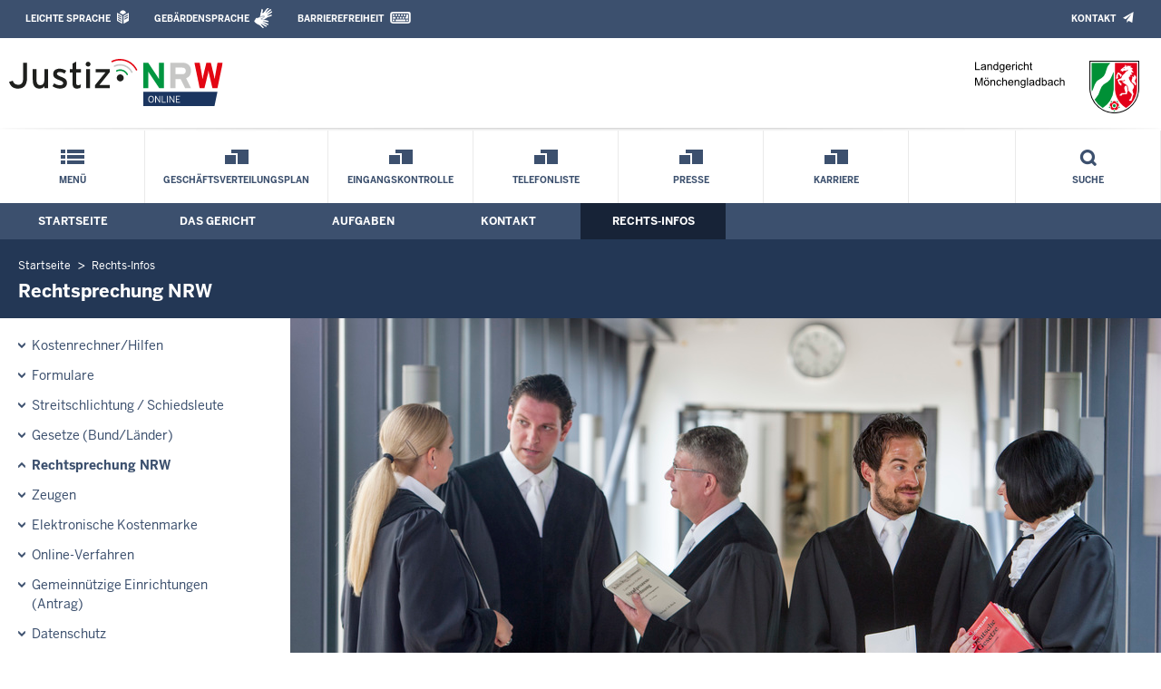

--- FILE ---
content_type: text/html; charset=UTF-8
request_url: https://www.lg-moenchengladbach.nrw.de/infos/Rechtsprechung_NRWE_DB/index.php
body_size: 7164
content:
<!DOCTYPE html><!--[if IE 6]><![endif]-->








































<html lang="de">
<head><meta name="generator" content="Infopark CMS Fiona; 7.0.2; 53616c7465645f5fb14a315e7e8b33048d3c428086aedb09">
<!--UdmComment-->

<meta charset="utf-8">
<meta http-equiv="X-UA-Compatible" content="IE=edge">
<meta name="viewport" content="width=device-width, initial-scale=1">
<!--/UdmComment-->

<title>
Landgericht Mönchengladbach:
Rechtsprechung NRW
</title>
<link href="../../../layout_rwd/images/system_bilder/favicon.ico" type="image/x-icon" rel="shortcut icon" title="favicon">
<!--UdmComment-->

<meta name="robots" content="index,follow">





<meta name="Copyright" content="Landgericht Mönchengladbach">
<meta name="Keywords" content="">	
<meta name="Description" content="Behördeninternet: Landgericht Mönchengladbach">	




<link rel="stylesheet" href="../../../layout_rwd/yaml/core/base.css" media="all"> 
<link rel="stylesheet" href="../../../layout_rwd/css/screen-PAGE-layout_customized.css" media="screen"> 



<link rel="stylesheet" href="../../../layout_rwd/css/lightbox2-2_11_1.css" media="screen"> 
<link rel="stylesheet" href="../../../layout_rwd/css/justiz_rwd.css" media="screen"> 
<link rel="stylesheet" href="../../../layout_rwd/css/justiz_startseite_rwd.css" media="screen"> 
<link rel="stylesheet" href="../../../layout_rwd/css/justiz_inhaltsbereich_rwd.css" media="screen">

<link rel="stylesheet" href="../../../layout_rwd/css/socialshareprivacyGeneral_rwd.css" media="screen" title="Socialshareprivacy (obere generelle (De-)Aktivierung)"> 


<link rel="stylesheet" href="../../../layout_rwd/css/socialshareprivacyIndividual_rwd.css" media="screen" title="Socialshareprivacy (obere generelle (De-)Aktivierung)"> 

<link rel="stylesheet" type="text/css" href="../../../layout_rwd/css/ag_hweb_add.css" media="screen">
<link rel="stylesheet" type="text/css" href="../../../layout_rwd/css/ag_hweb_sitzungstermine.css" media="screen">
<link rel="stylesheet" type="text/css" href="../../../layout_rwd/css/ag_hweb_streitschlichtung.css" media="screen">


















		





<link rel="stylesheet" type="text/css" href="../../../layout_rwd/css/justiz_print_rwd.css" media="print" title="Print">







<script type="text/javascript">
var HWEB_BEHOERDE= 'lg-moenchengladbach__neu';
</script>

<script type="text/javascript">
var HWEB_LANGUAGE = 'de';
var HWEB_SEARCHSTRING = 'Suchbegriff';
var HWEB_AKTENZEICHEN = 'Aktenzeichen';
</script>

<script type="text/javascript">
var HWEB_IS_STARTPAGE = false;
</script>

<script type="text/javascript">
var HWEB_IS_LIVESERVER = true;
var HWEB_IS_PREVIEWSERVER = false;
var HWEB_SHOW_VIEWPORT_TOOLS = false;
</script>

<script type="text/javascript" src="../../../layout_rwd/js/jquery/jquery.js"></script>


<link rel="stylesheet" href="../../../layout_rwd/js/jquery/swiper/swiper-css.css">
<link rel="stylesheet" href="../../../layout_rwd/css/swiper_customized_rwd.css">
<script type="text/javascript" src="../../../layout_rwd/js/jquery/swiper/swiper-js.js"></script>

<script type="text/javascript"></script>

<link rel="stylesheet" href="../../../layout_rwd/js/jquery/videoplayer/css/player.css" media="screen">
<script type="text/javascript" src="../../../layout_rwd/js/jquery/videoplayer/js/player.js" defer></script>



<script type="text/javascript" src="../../../layout_rwd/js/hwebJSInit.js"></script>
<script type="text/javascript" src="../../../layout_rwd/js/hwebViewportTool.js"></script>
<script type="text/javascript" src="../../../layout_rwd/js/focus-within.js"></script>
<script type="text/javascript" src="../../../layout_rwd/js/YouTubeVideo.js"></script>
<script type="text/javascript" src="../../../layout_rwd/js/VimpVideo.js"></script>

<!--/UdmComment-->
</head>

<body id="body">
<!--UdmComment-->
<h1 class="element-invisible">
Landgericht Mönchengladbach:&nbsp;
Rechtsprechung NRW
</h1>
<div id="skip-link">
<a class="element-invisible element-focusable" href="#hauptbildDatumUndUeberschrift">Direkt zum Inhalt</a>
</div>
<!--/UdmComment-->

<div class="ym-wrapper"> 
<div id="top" class="ym-wbox"> 


<header id="header" role="banner">
<!--UdmComment-->
<div class="section clearfix">


<div class="invisiblePosition" id="sprungnavi">
<h2 class="invisiblePosition">Orientierungsbereich (Sprungmarken):</h2>
<ul>
<li><a href="#techMenu">Zur 'Leichten Sprache' (soweit vorhanden), zum Geb&auml;rdensprachenvideo und dem Kontaktformular</a></li>
<li><a href="/suche/suche_rwd.php?search_language=de&qSize=25#mnogoErstesLabel">Zur Volltext-Suche</a></li>
<li><a href="#schnellNavi">Zur Schnellnavigation ausgew&auml;hlter Linkziele</a></li>
<li><a href="#hauptNavi">Zur Hauptnavigation (Haupt-Bereiche)</a></li>
<li><a href="#bereichsnavigation">Zur Navigation innerhalb eines Bereiches</a></li>
<li><a href="#hauptbildDatumUndUeberschrift">Zum aktuellen Inhalt</a></li>
<li><a href="#footer-wrapper">Zum &Uuml;berblick</a></li>
</ul>
</div>


<div class="ym-grid">
<div class="ym-g100">
<div class="ym-gbox" id="techMenuLeiste">
<h2 class="element-invisible">Leichte Sprache, Geb&auml;rdensprachenvideo und Kontaktformular</h2>
<nav id="techMenu" role="navigation">

<p class="techMenu-header-responsive" id="tm_oben"><a name="openCloseTechMenu" id="openCloseTechMenu" onclick="minMaxMenuRespMenu('#openCloseTechMenu','showTechMenuResponsive')">Technisches Menü</a></p>

<div id="showTechMenuResponsive" class="left-9000">


<div id="barrierefreiheit">
<ul class="menu" id="secondary-menu-links1">
<li class="bf_first">
<a id="leichtertext" class="close_sprungnavi leichtesprache" href="/beh_sprachen/beh_sprache_LS/index.php" title="Informationen zum Internetauftritt in Leichter Sprache">Leichte Sprache</a>
</li>
<li class="">
<a id="gebaerdenvideo" class="gebaerdensprache" href="/beh_sprachen/gebaerdenvideo/index.php" title="Informationen zum Internetauftritt in Gebärdensprache">Gebärdensprache</a>
</li>
<li class="bf_last">
<a id="barrierefreiheiterkl" class="barrierefreiheiterkl" href="/beh_barrierefreiheit/index.php" title="Barrierefreiheit dieser Internetseite">Barrierefreiheit</a>
</li>
</ul>
</div>


<div id="kontakt_socialBookmarksSettings">
<ul class="links inline" id="secondary-menu-links2">
<li>
<a class="kontakt" href="/kontakt/index.php" title="Kontakt">Kontakt</a>
</li>
</ul>
</div>


<p class="techMenu-header-responsive" id="tm_unten"><a onclick="closeTechMenu('openCloseTechMenu','showTechMenuResponsive')" onblur="closeTechMenu('openCloseTechMenu','showTechMenuResponsive')">Schliessen</a></p>

</div>
</nav>
</div>
</div>
</div>


<div class="ym-grid" id="logo-leiste">

<div class="ym-g25 ym-gl">
<div class="ym-gbox justizlogobox">
<div id="justizlogo"><p>

<a href="https://www.justiz.nrw"><img src="../../../layout_rwd/images/system_bilder/justizlogo_internet_svg.svg" title="Link zur Startseite des Justizportals Nordrhein-Westfalen" alt="Link zur Startseite des Justizportals Nordrhein-Westfalen"></a>
</p></div>
<div id="megamenu_rwd">
<button onclick="minMaxMenuRespMenu(this,'responsiveMainMenu')" type="button" id="megamenu_rwd-button"></button>
</div>
</div>
</div>

<div class="ym-g75 ym-gr">
<div class="ym-gbox" id="nrwlogo">				
<p><img src="../../beh_layout/beh_images_zentral/beh_logo.png" id="logo" alt="Logo: Landgericht Mönchengladbach"></p>
</div>
</div>	
</div>


<div id="responsiveMainMenu" class="left-9000">

<form class="suchform1" method="get" action="/beh_suche/index.php">
<fieldset class="ohneBorder">
<input name="search_language" value="de" type="hidden">
<input name="qSize" value="25" type="hidden">
<button onfocus="openRespByTab('megamenu_rwd-button','responsiveMainMenu')" class="respsuchsubmitbutton" id="respsb" type="submit" title="Suche starten"></button>
<input id="respsearchstring" size="21" placeholder="Suchbegriff" name="q" onfocus="openRespByTab('megamenu_rwd-button','responsiveMainMenu')">
</fieldset>
</form>	
<nav>
<ul>			
<li>
<a href="../../index.php" class="respLink schnellnavi_homebutton" id="respNaviMenuStartpage">Startseite</a>
</li>
<li>
<a class="respTrigger min_bg_image" id="trigger_WebPortal_Relaunch" onclick="minMaxMenuRespMenu(this, 'resp_lg-moenchengladbach__neu')" data-trigger="resp_lg-moenchengladbach__neu" title="Menü ausklappen"></a>

<a href="index.php" class="respLink schnellnavi_startseite" id="respNaviMenuLandesportal" onfocus="openRespByTab('megamenu_rwd-button','responsiveMainMenu')">Menü</a>
<ul id="resp_lg-moenchengladbach__neu" class="">
<li>
<a class="respTrigger" title="Menu ausklappen" id="trigger_behoerde" onclick="minMaxMenuRespMenu(this, 'resp_behoerde')" data-trigger="resp_behoerde"></a>
<a href="../../behoerde/index.php" onfocus="openRespByTab('trigger_lg-moenchengladbach__neu', 'resp_lg-moenchengladbach__neu')" class="respLink">
Das Gericht
</a>
<ul id="resp_behoerde" class="left-9000">
<li>
<a href="../../behoerde/gerichtsvorstellung/index.php" onfocus="openRespByTab('trigger_behoerde', 'resp_behoerde')" class="respLink">
Gerichtsvorstellung
</a>
</li>
<li>
<a href="../../behoerde/sitzungstermine/index.php" onfocus="openRespByTab('trigger_behoerde', 'resp_behoerde')" class="respLink">
Sitzungstermine
</a>
</li>
<li>
<a href="../../behoerde/presse/index.php" onfocus="openRespByTab('trigger_behoerde', 'resp_behoerde')" class="respLink">
Presse
</a>
</li>
<li>
<a href="../../behoerde/beh_justizauktion/index.php" onfocus="openRespByTab('trigger_behoerde', 'resp_behoerde')" class="respLink">
Justiz-Auktion
</a>
</li>
<li>
<a href="../../behoerde/Karriere/index.php" onfocus="openRespByTab('trigger_behoerde', 'resp_behoerde')" class="respLink">
Karriere und Berufsorientierung
</a>
</li>
<li>
<a href="../../behoerde/behinderte/index.php" onfocus="openRespByTab('trigger_behoerde', 'resp_behoerde')" class="respLink">
Barrierefreiheit
</a>
</li>
<li>
<a href="../../behoerde/Zugangskontrolle/index.php" onfocus="openRespByTab('trigger_behoerde', 'resp_behoerde')" class="respLink">
Zugangskontrolle
</a>
</li>
<li>
<a href="../../behoerde/kantine/index.php" onfocus="openRespByTab('trigger_behoerde', 'resp_behoerde')" class="respLink">
Kantine
</a>
</li>
<li>
<a href="../../behoerde/Sonstiges/index.php" onfocus="openRespByTab('trigger_behoerde', 'resp_behoerde')" class="respLink">
Sonstiges
</a>
</li>
<li>
<a href="../../behoerde/Veranstaltungen/index.php" onfocus="openRespByTab('trigger_behoerde', 'resp_behoerde')" class="respLink">
Veranstaltungen
</a>
</li>
<li>
<a href="../../behoerde/Videoverhandlungen/index.php" onfocus="openRespByTab('trigger_behoerde', 'resp_behoerde')" class="respLink">
Videoverhandlungen
</a>
</li>
</ul>
</li>
<li>
<a class="respTrigger" title="Menu ausklappen" id="trigger_aufgaben" onclick="minMaxMenuRespMenu(this, 'resp_aufgaben')" data-trigger="resp_aufgaben"></a>
<a href="../../aufgaben/index.php" onfocus="openRespByTab('trigger_behoerde', 'resp_behoerde')" class="respLink">
Aufgaben
</a>
<ul id="resp_aufgaben" class="left-9000">
<li>
<a href="../../aufgaben/abteilungen/index.php" onfocus="openRespByTab('trigger_aufgaben', 'resp_aufgaben')" class="respLink">
Abteilungen
</a>
</li>
<li>
<a href="../../aufgaben/asd/index.php" onfocus="openRespByTab('trigger_aufgaben', 'resp_aufgaben')" class="respLink">
Ambulanter Sozialer Dienst
</a>
</li>
<li>
<a href="../../aufgaben/Apostillen-und-Legalisationen/index.php" onfocus="openRespByTab('trigger_aufgaben', 'resp_aufgaben')" class="respLink">
Apostillen und Legalisationen
</a>
</li>
<li>
<a href="../../aufgaben/referendare/index.php" onfocus="openRespByTab('trigger_aufgaben', 'resp_aufgaben')" class="respLink">
Rechtsreferendare
</a>
</li>
<li>
<a href="../../aufgaben/geschaeftsverteilung/index.php" onfocus="openRespByTab('trigger_aufgaben', 'resp_aufgaben')" class="respLink">
Geschäftsverteilung
</a>
</li>
<li>
<a href="../../aufgaben/gerichtsbezirk/index.php" onfocus="openRespByTab('trigger_aufgaben', 'resp_aufgaben')" class="respLink">
Gerichtsbezirk
</a>
</li>
<li>
<a href="../../aufgaben/Geldwaescheverdachtsanzeigen/index.php" onfocus="openRespByTab('trigger_aufgaben', 'resp_aufgaben')" class="respLink">
Hinweisgebersystem für Geldwäscheverdachtsanzeigen
</a>
</li>
</ul>
</li>
<li>
<a class="respTrigger" title="Menu ausklappen" id="trigger_kontakt" onclick="minMaxMenuRespMenu(this, 'resp_kontakt')" data-trigger="resp_kontakt"></a>
<a href="../../kontakt/index.php" onfocus="openRespByTab('trigger_aufgaben', 'resp_aufgaben')" class="respLink">
Kontakt
</a>
<ul id="resp_kontakt" class="left-9000">
<li>
<a href="../../kontakt/de-mail_hinweis/index.php" onfocus="openRespByTab('trigger_kontakt', 'resp_kontakt')" class="respLink">
De-Mail-Hinweis
</a>
</li>
<li>
<a href="../../kontakt/email_hinweis/index.php" onfocus="openRespByTab('trigger_kontakt', 'resp_kontakt')" class="respLink">
E-Mail - Hinweis
</a>
</li>
<li>
<a href="../../kontakt/wegbeschreibung/index.php" onfocus="openRespByTab('trigger_kontakt', 'resp_kontakt')" class="respLink">
Wegbeschreibung
</a>
</li>
<li>
<a href="../../kontakt/pressesprecher/index.php" onfocus="openRespByTab('trigger_kontakt', 'resp_kontakt')" class="respLink">
Pressesprecher
</a>
</li>
<li>
<a href="../../kontakt/telefonliste/index.php" onfocus="openRespByTab('trigger_kontakt', 'resp_kontakt')" class="respLink">
Telefonliste
</a>
</li>
<li>
<a href="../../kontakt/oeffnungszeiten/index.php" onfocus="openRespByTab('trigger_kontakt', 'resp_kontakt')" class="respLink">
Öffnungszeiten
</a>
</li>
<li>
<a href="../../kontakt/briefkasten/index.php" onfocus="openRespByTab('trigger_kontakt', 'resp_kontakt')" class="respLink">
Nachtbriefkasten
</a>
</li>
<li>
<a href="../../kontakt/bankverbindung/index.php" onfocus="openRespByTab('trigger_kontakt', 'resp_kontakt')" class="respLink">
Bankverbindung
</a>
</li>
<li>
<a href="../../kontakt/impressum/index.php" onfocus="openRespByTab('trigger_kontakt', 'resp_kontakt')" class="respLink">
Impressum
</a>
</li>
</ul>
</li>
<li>
<a class="respTrigger" title="Menu ausklappen" id="trigger_infos" onclick="minMaxMenuRespMenu(this, 'resp_infos')" data-trigger="resp_infos"></a>
<a href="../index.php" onfocus="openRespByTab('trigger_kontakt', 'resp_kontakt')" class="respLink">
Rechts-Infos
</a>
<ul id="resp_infos" class="left-9000">
<li>
<a href="../Kostenrechner_Hilfen/index.php" onfocus="openRespByTab('trigger_infos', 'resp_infos')" class="respLink">
Kostenrechner/Hilfen
</a>
</li>
<li>
<a href="../Formulare/index.php" onfocus="openRespByTab('trigger_infos', 'resp_infos')" class="respLink">
Formulare
</a>
</li>
<li>
<a href="../streitschlichtung/index.php" onfocus="openRespByTab('trigger_infos', 'resp_infos')" class="respLink">
Streitschlichtung / Schiedsleute
</a>
</li>
<li>
<a href="../Gesetze_DB/index.php" onfocus="openRespByTab('trigger_infos', 'resp_infos')" class="respLink">
Gesetze des Bundes und der Länder
</a>
</li>
<li>
<a href="index.php" onfocus="openRespByTab('trigger_infos', 'resp_infos')" class="respLink">
Rechtsprechungsdatenbank "NRWE"
</a>
</li>
<li>
<a href="../zeugen/index.php" onfocus="openRespByTab('trigger_infos', 'resp_infos')" class="respLink">
Zeugen
</a>
</li>
<li>
<a href="../e_gerichtskostenmarke/index.php" onfocus="openRespByTab('trigger_infos', 'resp_infos')" class="respLink">
Elektronische Kostenmarke
</a>
</li>
<li>
<a href="../Online_Verfahren/index.php" onfocus="openRespByTab('trigger_infos', 'resp_infos')" class="respLink">
Online-Verfahren
</a>
</li>
<li>
<a href="../Gem_Einrichtungen/index.php" onfocus="openRespByTab('trigger_infos', 'resp_infos')" class="respLink">
Gemeinnützige Einrichtungen – Online-Antrag
</a>
</li>
<li>
<a href="../Datenschutz/index.php" onfocus="openRespByTab('trigger_infos', 'resp_infos')" class="respLink">
Datenschutz
</a>
</li>
<li>
<a href="../Videoverhandlungen-der-Justiz/index.php" onfocus="openRespByTab('trigger_infos', 'resp_infos')" class="respLink">
Videoverhandlungen der Justiz
</a>
</li>
</ul>
</li>
</ul>
</li>







		





		





		





		





		

<li ><a href="/aufgaben/geschaeftsverteilung/index.php" class="respLink schnellnavi_deepLink">Geschäftsverteilungsplan</a> </li><li ><a href="/behoerde/Zugangskontrolle/index.php" class="respLink schnellnavi_deepLink">Eingangskontrolle</a> </li><li ><a href="/kontakt/telefonliste/index.php" class="respLink schnellnavi_deepLink">Telefonliste</a> </li><li ><a href="/behoerde/presse/index.php" class="respLink schnellnavi_deepLink">Presse</a> </li><li ><a href="/behoerde/Karriere/index.php" class="respLink schnellnavi_deepLink">Karriere</a> </li>
</ul>
</nav>
<div id="resp_schliessen">
<p><a id="closeRespMainMenu">Schliessen</a></p>
</div>
</div>

<div class="ym-grid">
<div class="ym-g100">
<div class="ym-gbox" id="nav-header">	
<nav role="navigation" id="nav-all">		

<div id="schnellNavi">						
<h2 class="element-invisible">Schnellnavigation mit Volltext-Suche</h2>
<ul>			








	





	





	





	





	





	

<li ><a href="/index.php" class="schnellnavi_startseite">Menü</a> </li><li ><a href="/aufgaben/geschaeftsverteilung/index.php" class="schnellnavi_deepLink">Geschäftsverteilungsplan</a> </li><li ><a href="/behoerde/Zugangskontrolle/index.php" class="schnellnavi_deepLink">Eingangskontrolle</a> </li><li ><a href="/kontakt/telefonliste/index.php" class="schnellnavi_deepLink">Telefonliste</a> </li><li ><a href="/behoerde/presse/index.php" class="schnellnavi_deepLink">Presse</a> </li><li ><a href="/behoerde/Karriere/index.php" class="schnellnavi_deepLink">Karriere</a> </li>
<li>				
<a href="" id="generalSearchLink" title="Volltextsuche">Suche</a>
<div id="generalSearch" class="left-9000">							 
<div class="schliessen">   
<div class="cross-link">  								  
<a id="close_fulltextSearch_btn">Schliessen</a>								  
</div>
</div>
<div class="outerDiv">   
<div class="innerDiv">
<form class="suchform1" method="get" action="/beh_suche/index.php">
<fieldset class="ohneBorder">											
<input type="hidden" name="search_language" value="de">
<input type="hidden" name="qSize" value="25">

<input id="searchstring" type="text" size="21" placeholder="Suchbegriff" name="q">

<button id="sb" class="suchsubmitbutton"  type="submit"><img src="../../../layout_rwd/images/system_bilder/search-icon.png" alt="Suche starten"></button>
</fieldset>
</form>	
</div>
</div>
</div>
</li>
</ul>
</div>			

<div id="hauptNavi">				
<h2 class="element-invisible">Hauptmenü: Hauptnavigation</h2>
<ul id="karteireiter">
				
				
				
				
				
<li ><a href="/index.php">Startseite</a> </li><li ><a href="/behoerde/index.php">Das Gericht</a> </li><li ><a href="/aufgaben/index.php">Aufgaben</a> </li><li ><a href="/kontakt/index.php">Kontakt</a> </li><li  class="ausgewaehlt"><a href="/infos/index.php">Rechts-Infos</a> </li></ul>
</div>
</nav>
</div>
</div>
</div>

</div>
<!--/UdmComment-->
</header>



<div class="wrap">

<!--UdmComment-->
<nav role="navigation" id="breadcrumb"><div id="pfadBox">
<ul>
















<li><a href="../../index.php" class="closePopUpMenu">Startseite</a></li>







<li><a href="../index.php">Rechts-Infos</a></li>






<li><span class="last">Rechtsprechung NRW</span></li>


</ul>
</div>
</nav>
<!--/UdmComment-->

<div class="ym-grid linearize-level-1">
 

<nav role="navigation" id="bereichsnavigation" class="ym-g25 ym-gl">
<!--UdmComment-->

<ul class="hollyhack">
<li class="first">
<a href="../Kostenrechner_Hilfen/index.php" class="publication">
Kostenrechner/Hilfen
</a>
</li>
<li>
<a href="../Formulare/index.php" class="publication">
Formulare
</a>
</li>
<li>
<a href="../streitschlichtung/index.php" class="publication">
Streitschlichtung / Schiedsleute
</a>
</li>
<li>
<a href="../Gesetze_DB/index.php" class="publication">
Gesetze (Bund/Länder)
</a>
</li>
<li class="selectedPublication">
<a href="index.php">
Rechtsprechung NRW
</a>
</li>
<li>
<a href="../zeugen/index.php" class="publication">
Zeugen
</a>
</li>
<li>
<a href="../e_gerichtskostenmarke/index.php" class="publication">
Elektronische Kostenmarke
</a>
</li>
<li>
<a href="../Online_Verfahren/index.php" class="publication">
Online-Verfahren
</a>
</li>
<li>
<a href="../Gem_Einrichtungen/index.php" class="publication">
Gemeinnützige Einrichtungen<br>(Antrag)
</a>
</li>
<li>
<a href="../Datenschutz/index.php" class="publication">
Datenschutz
</a>
</li>
<li>
<a href="../Videoverhandlungen-der-Justiz/index.php" class="publication">
Videoverhandlungen der Justiz
</a>
</li>
</ul>
<!--/UdmComment-->
</nav>
<div class="ym-g75 ym-gr">


<header id="contentHeader">












<!--UdmComment-->
<div id="headImageContainer">
<div id="headImage">
<span class="bildausschnitt">
<img src="/RespImagesHWebs/zo/standard-bereich_rwd/Rechtsprechung_NRWE_DB/NRWE_thumb_960_400.jpg" alt="Richter im Gespräch" />
</span><div class="hauptbildUntertitelUndQuelle">


Quelle:&nbsp;Justiz NRW
</div>
</div></div>
<!--/UdmComment-->
<div id="hauptbildDatumUndUeberschrift">

<!--UdmComment-->
<h3 id="hauptbildUeberschrift">
Rechtsprechungsdatenbank "NRWE"
</h3>
<!--/UdmComment-->
<div class="subTitle"><p>Hier finden Sie die Entscheidungen der Gerichte in Nordrhein-Westfalen</p></div>

</div>


<div id="hauptbildTeaser"></div>
</header>

<main id="layout-2-spaltig-navi" role="main" class="mainColumnBorderLeft">

<section id="mainSectionArticle">

<article id="mainArticle">
<div class='inhalt identifyPage_35025376'>

<!-- HAUPTINHALT START -->

<div class="articleSeitenrand">
<!--UdmComment-->






<div class="obenUntenBildbox">

</div>
<br style="clear:both;">







<!--/UdmComment-->

<div class="bodyAttrib">
<span id="inhaltStart"></span>




<p>Die Rechtsprechungsdatenbank <abbr title="Rechtsprechungsdatenbank Nordrhein-Westfalen">NRWE</abbr> ist eine in der Regel kostenfreie und f&uuml;r jedermann &uuml;ber das Internet (www.nrwe.de) zug&auml;ngliche Onlinedatenbank, in der alle Entscheidungen nordrhein-westf&auml;lischer Gerichte, an denen ein &ouml;ffentliches Interesse besteht, in anonymisierter Form im Volltext abgerufen werden k&ouml;nnen. Der Abruf und die Nutzung von Entscheidungen, die bereits in der Rechtsprechungsdatenbank <abbr title="Rechtsprechungsdatenbank Nordrhein-Westfalen">NRWE</abbr> enthalten sind, sind kostenfrei. Auf die Art der Nutzung kommt es in diesem Fall nicht an.</p>
<p>Soweit einzelne Entscheidungen redaktionell aufbereitet sind &ndash; <abbr title="zum Beispiel">z. B.</abbr> durch Leits&auml;tze oder Schlagworte&ndash; sind diese redaktionellen Bestandteile <strong>urheberrechtlich</strong> gesch&uuml;tzt.<br /><br /> F&uuml;r die Recherche stehen Ihnen umfangreiche Suchfunktionen zur Verf&uuml;gung, die ausf&uuml;hrlich in der Hilfe (Aufruf &uuml;ber die gleichlautende Schaltfl&auml;che) beschrieben werden. Bitte beachten Sie, dass die Randziffern am rechten Rand des Entscheidungstextes nicht Bestandteil der Originalentscheidung sind. Sie werden automatisiert vergeben, um pr&auml;zise Zitate zu erm&ouml;glichen.</p>
<h5><br />Entscheidungsversand</h5>
<p>Anonymisierte Entscheidungen des <strong>Landgerichts Mönchengladbach</strong> werden grunds&auml;tzlich nicht mehr in Schriftform &uuml;bermittelt, sondern im Falle einer Anforderung in die Rechtsprechungsdatenbank <abbr title="Rechtsprechungsdatenbank Nordrhein-Westfalen">NRWE</abbr> eingestellt. Wenn eine Entscheidung des <strong>Landgerichts Mönchengladbach</strong> noch nicht in der Rechtsprechungsdatenbank <abbr title="Rechtsprechungsdatenbank Nordrhein-Westfalen">NRWE</abbr> ver&ouml;ffentlicht worden ist, k&ouml;nnen Sie die Einstellung in die Datenbank direkt bei der Verfahrenspflegestelle <abbr title="Rechtsprechungsdatenbank Nordrhein-Westfalen">NRWE</abbr> &uuml;ber den eingerichteten <a href="https://www.fms.nrw.de/justiz/action/invoke.do?id=nrwe" title="Formularserver/Entscheidungsanforderung" target="_blank">Formularserver</a>&nbsp;<img src="/layout_rwd/images/externer_Link.gif" alt="externer Link, öffnet neues Browserfenster" /> oder &ndash; per <strong><a href="mailto:nrwe@olg-koeln.nrw.de?subject=Antrag%20auf%20Einstellung%20in%20die%20Rechtsprechungsdatenbank%20NRWE&amp;body=Antrag%20auf%20Einstellung%20in%20die%20Rechtsprechungsdatenbank%20NRWE%0A%0AAnrede%20%28Herr%2FFrau%29%3A%20%0AVollst%C3%A4ndiger%20Name%3A%20%0A%0AAktenzeichen%3A%20%0AGericht%3A%20%0AEntscheidungsdatum%3A%20%0AVerwendungszweck%20%28Bitte%20w%C3%A4hlen%2Fmarkieren%20Sie%20eine%20der%20folgenden%20Optionen%29%3A%20%0A%0A1.%20Mich%20interessiert%20die%20Entscheidung%2C%20da%20sie%20von%20%C3%B6ffentlichem%20Interesse%20ist%0A2.%20Ich%20bin%20Verfahrensbeteiligte%2Fr">E-Mail</a><img src="/layout_rwd/images/email.png" class="icon" alt="email" /></strong> unter Angabe des erkennenden Gerichts, Aktenzeichens, Entscheidungsdatums sowie des Verwendungszwecks&ndash; beantragen.</p>

<!--UdmComment-->
<!--/UdmComment-->

<span id="inhaltEnde"></span>
</div>











<!--UdmComment-->




<!--/UdmComment-->
</div>

<!-- HAUPTINHALT ENDE -->








<ul class="articleSeitenrand">




<li>
<div>



					
<a href="http://www.nrwe.de" target="_blank" title="">www.nrwe.de<span class="print linkZielDruck"> (http://www.nrwe.de)</span></a> 
<img class="screen iconKlein" src="../../../layout_rwd/images/externer_Link.gif" alt="externer Link, öffnet neues Browserfenster">


<div class="teaser">Rechtsprechungsdatenbank der Justiz Nordrhein-Westfalens</div>


</div>
</li>


</ul>






































<div class="articleSeitenrand">


</div>




</div>
</article>

</section>		
</main>

</div>
</div>
</div>



<footer id="footer-wrapper" role="contentinfo">


<h2 class="element-invisible">Justiz-Portal im &Uuml;berblick:</h2>
<div class="ym-grid" id="footer-titlebar">

<div class="ym-gl align-left">
<span class="titlebarIcon icon_portal_Rahmen_weiss"></span>
<h3 class="titlebarTitle">
Im Überblick
<br>
<span class="subTitle">Inhalt</span>
</h3>	
</div>

<div class="ym-gr drucken_nachOben">
<p>
<span id="drucken"><a href="index.php?print=1" target="_blank" title="Druckvorschau in neuem Fenster &ouml;ffnen"><span class="hideLower500">Drucken</span></a></span>
<span id="nachOben"><a href="#top" title="Zum Seitenanfang"><span class="hideLower500">Nach oben</span></a></span>
</p>
</div>
</div>
<nav role="navigation" id="footer-nav">
<div class="ym-grid linearize-level-1" id="mini-sitemap">

<div class="ym-g20 ym-gl" id="footer-column1">
<h3><a href="../../behoerde/index.php">Das Gericht</a></h3>
<div class="click-me expanding" id="click_footer_jm" onclick="minMaxMenuRespMenu(this, 'footer_minimap_jm')"></div>
<ul id="footer_minimap_jm">
<li>
<a href="../../behoerde/gerichtsvorstellung/index.php" onfocus="openFooterByTab('click_footer_jm','footer_minimap_jm')">Gerichtsvorstellung</a>
</li>
<li>
<a href="../../behoerde/sitzungstermine/index.php" onfocus="">Sitzungstermine</a>
</li>
<li>
<a href="../../behoerde/presse/index.php" onfocus="">Presse</a>
</li>
<li>
<a href="../../behoerde/beh_justizauktion/index.php" onfocus="">Justiz-Auktion</a>
</li>
<li>
<a href="../../behoerde/Karriere/index.php" onfocus="">Karriere und Berufsorientierung</a>
</li>
<li>
<a href="../../behoerde/behinderte/index.php" onfocus="">Barrierefreiheit</a>
</li>
<li>
<a href="../../behoerde/Zugangskontrolle/index.php" onfocus="">Zugangskontrolle</a>
</li>
<li>
<a href="../../behoerde/kantine/index.php" onfocus="">Kantine</a>
</li>
<li>
<a href="../../behoerde/Sonstiges/index.php" onfocus="">Sonstiges</a>
</li>
<li>
<a href="../../behoerde/Veranstaltungen/index.php" onfocus="">Veranstaltungen</a>
</li>
<li>
<a href="../../behoerde/Videoverhandlungen/index.php" onfocus="">Videoverhandlungen</a>
</li>
</ul>
</div>


<div class="ym-g20 ym-gl" id="footer-column2">
<h3><a href="../../aufgaben/index.php">Aufgaben</a></h3>
<div class="click-me expanding" id="click_footer_bs" onclick="minMaxMenuRespMenu(this, 'footer_minimap_bs')"></div>
<ul id="footer_minimap_bs">
<li>
<a href="../../aufgaben/abteilungen/index.php" onfocus="openFooterByTab('click_footer_bs','footer_minimap_bs')">Abteilungen</a>
</li>
<li>
<a href="../../aufgaben/asd/index.php" onfocus="">Ambulanter Sozialer Dienst</a>
</li>
<li>
<a href="../../aufgaben/Apostillen-und-Legalisationen/index.php" onfocus="">Apostillen und Legalisationen</a>
</li>
<li>
<a href="../../aufgaben/referendare/index.php" onfocus="">Rechtsreferendare</a>
</li>
<li>
<a href="../../aufgaben/geschaeftsverteilung/index.php" onfocus="">Geschäftsverteilung</a>
</li>
<li>
<a href="../../aufgaben/gerichtsbezirk/index.php" onfocus="">Gerichtsbezirk</a>
</li>
<li>
<a href="../../aufgaben/Geldwaescheverdachtsanzeigen/index.php" onfocus="">Hinweisgebersystem für Geldwäscheverdachtsanzeigen</a>
</li>
</ul>
</div>


<div class="ym-g20 ym-gl" id="footer-column3">
<h3><a href="../../kontakt/index.php">Kontakt</a></h3>
<div class="click-me expanding" id="click_footer_gb" onclick="minMaxMenuRespMenu(this, 'footer_minimap_gb')"></div>
<ul id ="footer_minimap_gb">
<li>
<a href="../../kontakt/de-mail_hinweis/index.php" onfocus="openFooterByTab('click_footer_gb','footer_minimap_gb')">De-Mail-Hinweis</a>
</li>
<li>
<a href="../../kontakt/email_hinweis/index.php" onfocus="">E-Mail - Hinweis</a>
</li>
<li>
<a href="../../kontakt/wegbeschreibung/index.php" onfocus="">Wegbeschreibung</a>
</li>
<li>
<a href="../../kontakt/pressesprecher/index.php" onfocus="">Pressesprecher</a>
</li>
<li>
<a href="../../kontakt/telefonliste/index.php" onfocus="">Telefonliste</a>
</li>
<li>
<a href="../../kontakt/oeffnungszeiten/index.php" onfocus="">Öffnungszeiten</a>
</li>
<li>
<a href="../../kontakt/briefkasten/index.php" onfocus="">Nachtbriefkasten</a>
</li>
<li>
<a href="../../kontakt/bankverbindung/index.php" onfocus="">Bankverbindung</a>
</li>
<li>
<a href="../../kontakt/impressum/index.php" onfocus="">Impressum</a>
</li>
</ul>
</div>


<div class="ym-g20 ym-gl" id="footer-column4">
<h3><a href="../index.php">Rechts-Infos</a></h3>
<div class="click-me expanding" id="click_footer_ka" onclick="minMaxMenuRespMenu(this, 'footer_minimap_ka')"></div>
<ul id="footer_minimap_ka">
<li>
<a href="../Kostenrechner_Hilfen/index.php" onfocus="openFooterByTab('click_footer_ka','footer_minimap_ka')">Kostenrechner/Hilfen</a>
</li>
<li>
<a href="../Formulare/index.php" onfocus="">Formulare</a>
</li>
<li>
<a href="../streitschlichtung/index.php" onfocus="">Streitschlichtung / Schiedsleute</a>
</li>
<li>
<a href="../Gesetze_DB/index.php" onfocus="">Gesetze (Bund/Länder)</a>
</li>
<li>
<a href="index.php" onfocus="">Rechtsprechung NRW</a>
</li>
<li>
<a href="../zeugen/index.php" onfocus="">Zeugen</a>
</li>
<li>
<a href="../e_gerichtskostenmarke/index.php" onfocus="">Elektronische Kostenmarke</a>
</li>
<li>
<a href="../Online_Verfahren/index.php" onfocus="">Online-Verfahren</a>
</li>
<li>
<a href="../Gem_Einrichtungen/index.php" onfocus="">Gemeinnützige Einrichtungen<br>(Antrag)</a>
</li>
<li>
<a href="../Datenschutz/index.php" onfocus="">Datenschutz</a>
</li>
<li>
<a href="../Videoverhandlungen-der-Justiz/index.php" onfocus="">Videoverhandlungen der Justiz</a>
</li>
</ul>
</div>


<div class="ym-g20 ym-gr" id="footer-column5">
<h3>Service</h3>
<div class="click-me expanding" id="click_footer_se" onclick="minMaxMenuRespMenu(this, 'footer_minimap_se')"></div>
<ul id="footer_minimap_se">
<li>

<a href="../../beh_sitemap/index.php" onfocus="openFooterByTab('click_footer_se','footer_minimap_se')" title="">
Übersicht
</a>
</li>	
<li>

<a href="../../beh_suche/index.php" onfocus="" title="">
Suche
</a>
</li>	
</ul>
</div>

</div>
</nav>

<div class="ym-grid linearize-level-1" id="baseline-row" style="overflow: visible;">
<div class="ym-grid linearize-level-1 ym-g70 ym-gr">
<div class="ym-g20 ym-gl" id="social-bookmarks">

</div>
<div class="ym-g80 ym-gr" id="special-links">
<ul id="special-links-list">
<li><a href="/beh_sitemap/index.php">Übersicht</a></li>
<li>
<a href="../../kontakt/impressum/datenschutz/index.php" title="">
Datenschutzerklärung
</a>
</li>
<li>
<a href="../../kontakt/impressum/index.php" title="">
Impressum
</a>
</li>
</ul>
</div>	
</div>
<div class="ym-g30 ym-gl" id="copyright">
<p>&copy; Der Präsident des Landgerichts Mönchengladbach, 2026</p>
</div>  
</div>

</footer>

</div> 
</div> 

<script type="text/javascript">ytInit();</script>
<script type="text/javascript">vimpInit();</script>
</body>

</html>

